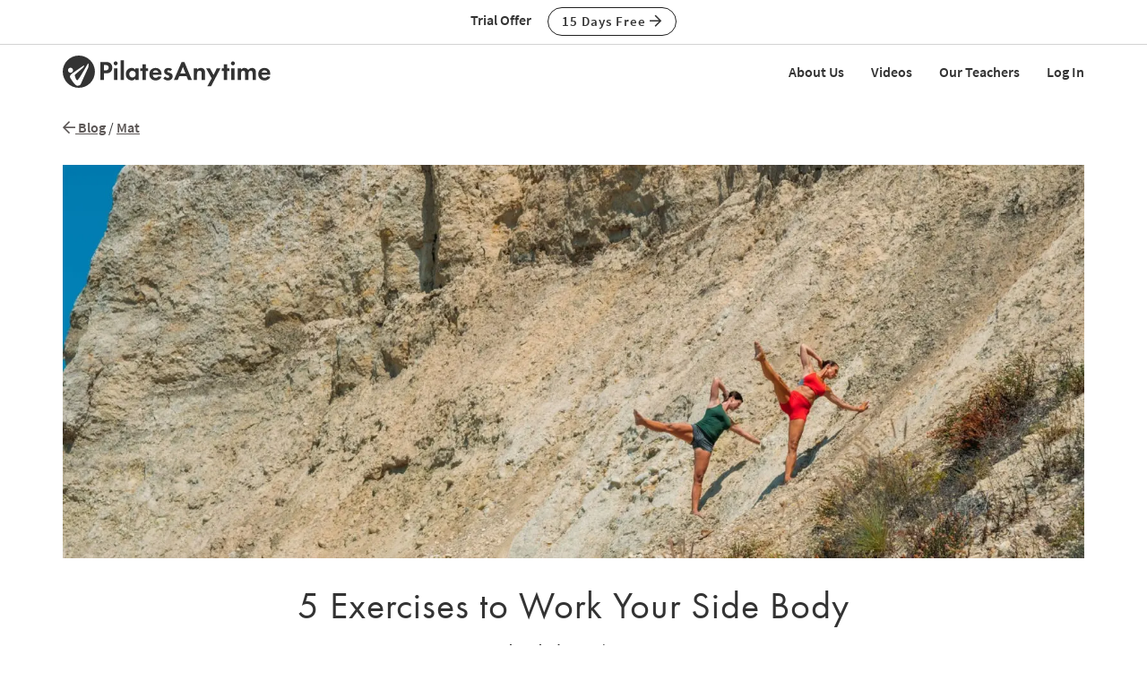

--- FILE ---
content_type: text/html;charset=UTF-8
request_url: https://www.pilatesanytime.com/blog/mat/5-exercises-to-work-your-side-body
body_size: 16152
content:
<!DOCTYPE html>

<html xmlns="http://www.w3.org/1999/xhtml" prefix="og: http://ogp.me/ns#" lang="en">
<head>
<meta charset="utf-8">
<meta http-equiv="X-UA-Compatible" content="IE=edge"><script type="text/javascript">/* <![CDATA[ */_cf_loadingtexthtml="<img alt=' ' src='/cf_scripts/scripts/ajax/resources/cf/images/loading.gif'/>";
_cf_contextpath="";
_cf_ajaxscriptsrc="/cf_scripts/scripts/ajax";
_cf_jsonprefix='//';
_cf_clientid='6BFF4875EACB9D8BD473B691E1D8A058';/* ]]> */</script><script type="text/javascript" src="/cf_scripts/scripts/ajax/messages/cfmessage.js"></script>
<script type="text/javascript" src="/cf_scripts/scripts/ajax/package/cfajax.js"></script>

<script type="text/javascript">/* <![CDATA[ */
	ColdFusion.Ajax.importTag('CFAJAXPROXY');
/* ]]> */</script>

<script type="text/javascript">/* <![CDATA[ */
	var _cf_class_functions=ColdFusion.AjaxProxy.init('/functions/class_functions.cfc','classFunctions');
	_cf_class_functions.prototype.isClassLocked=function(my_class_id,my_customer_id) { return ColdFusion.AjaxProxy.invoke(this, "isClassLocked","5B92B3AF9B428A", {my_class_id:my_class_id,my_customer_id:my_customer_id});};
	_cf_class_functions.prototype.short_instructor_names_list=function(class_id,length_limit) { return ColdFusion.AjaxProxy.invoke(this, "short_instructor_names_list","5B92B3AF9B428A", {class_id:class_id,length_limit:length_limit});};
	_cf_class_functions.prototype.show_name=function(class_id) { return ColdFusion.AjaxProxy.invoke(this, "show_name","5B92B3AF9B428A", {class_id:class_id});};
	_cf_class_functions.prototype.saveClassView=function(my_video_id,my_customer_id,my_key,my_action,my_video_view_id,my_position,my_source) { return ColdFusion.AjaxProxy.invoke(this, "saveClassView","5B92B3AF9B428A", {my_video_id:my_video_id,my_customer_id:my_customer_id,my_key:my_key,my_action:my_action,my_video_view_id:my_video_view_id,my_position:my_position,my_source:my_source});};
	_cf_class_functions.prototype.saveFavorite=function(my_customer_id,my_key,my_class_id,my_note) { return ColdFusion.AjaxProxy.invoke(this, "saveFavorite","5B92B3AF9B428A", {my_customer_id:my_customer_id,my_key:my_key,my_class_id:my_class_id,my_note:my_note});};
	_cf_class_functions.prototype.addToPlaylist=function(my_customer_id,my_key,my_class_id,my_playlist_id,my_playlist_type,my_note,my_title,my_rank,bootstrap) { return ColdFusion.AjaxProxy.invoke(this, "addToPlaylist","5B92B3AF9B428A", {my_customer_id:my_customer_id,my_key:my_key,my_class_id:my_class_id,my_playlist_id:my_playlist_id,my_playlist_type:my_playlist_type,my_note:my_note,my_title:my_title,my_rank:my_rank,bootstrap:bootstrap});};
/* ]]> */</script>

<meta name="viewport" content="width=device-width, initial-scale=1">
<meta name="theme-color" content="#ffffff">



	<link rel="stylesheet" href="https://cdn.jsdelivr.net/gh/orestbida/cookieconsent@v2.8.9/dist/cookieconsent.css" media="print" onload="this.media='all'">
	<script defer src="https://cdn.jsdelivr.net/gh/orestbida/cookieconsent@v2.8.9/dist/cookieconsent.js"></script>

	<!-- Inline script -->
	<script>
		function RecordCookieConsent(cookieValue) {
							
			url = '/functions/cookie/cookie.cfc?method=SetConsentCookies&key=-1&sessionid=6F4651BF-F785-01C3-54CF39F829434298' ;
			

			url = url + '&cookie_types=' +encodeURI(cookieValue.categories);

			$.get(url).success(function(data, statusText, xhr)
			{
				if (cookieValue.categories.includes("analytics")) {
					
						!function(){var analytics=window.analytics=window.analytics||[];if(!analytics.initialize)if(analytics.invoked)window.console&&console.error&&console.error("Segment snippet included twice.");else{analytics.invoked=!0;analytics.methods=["trackSubmit","trackClick","trackLink","trackForm","pageview","identify","reset","group","track","ready","alias","debug","page","once","off","on","addSourceMiddleware","addIntegrationMiddleware","setAnonymousId","addDestinationMiddleware"];analytics.factory=function(e){return function(){if(window.analytics.initialized)return window.analytics[e].apply(window.analytics,arguments);var i=Array.prototype.slice.call(arguments);i.unshift(e);analytics.push(i);return analytics}};for(var i=0;i<analytics.methods.length;i++){var key=analytics.methods[i];analytics[key]=analytics.factory(key)}analytics.load=function(key,i){var t=document.createElement("script");t.type="text/javascript";t.async=!0;t.src="https://cdn.segment.com/analytics.js/v1/" + key + "/analytics.min.js";var n=document.getElementsByTagName("script")[0];n.parentNode.insertBefore(t,n);analytics._loadOptions=i};analytics._writeKey="EvLPX0sHtxjmwGJGtZfacFnY4DX7sA2u";;analytics.SNIPPET_VERSION="4.16.1";
						analytics.load("EvLPX0sHtxjmwGJGtZfacFnY4DX7sA2u");
						
						analytics.page();
						}}();

						loadJS("https://www.googleoptimize.com/optimize.js?id=GTM-NJFMF76");

						var load_gtm = true; 
						if (load_gtm) {
							(function(w,d,s,l,i){w[l]=w[l]||[];w[l].push({'gtm.start':
							new Date().getTime(),event:'gtm.js'});var f=d.getElementsByTagName(s)[0],
							j=d.createElement(s),dl=l!='dataLayer'?'&l='+l:'';j.async=true;j.src=
							'//www.googletagmanager.com/gtm.js?id='+i+dl;f.parentNode.insertBefore(j,f);
							})(window,document,'script','dataLayer','GTM-N7W4QD');
						}
					
				}
			});
			//console.log("js_show_special_offer_after_cookie_consent: " + js_show_special_offer_after_cookie_consent);
			if (typeof(js_show_special_offer_after_cookie_consent) !== 'undefined' && typeof(this_modal_id) !== 'undefined' && js_show_special_offer_after_cookie_consent) {
				$('#'+this_modal_id).modal('show');
			}
		}

		window.addEventListener('load', function(){

			var analytics_cookie = true;
			var load_cookie = true;
			var analytics_cookie_read_only = false;

			const gpcValue = navigator.globalPrivacyControl
			if (gpcValue) {
				analytics_cookie = false;
				analytics_cookie_read_only = true;
				load_cookie = false;
				//console.log('GPC is enabled');
			}

			// obtain plugin
			var cc = initCookieConsent();

			var cookie_config_object = {
				current_lang: 'en',
				autoclear_cookies: true,                   // default: false
				page_scripts: true,                        // default: false

				// mode: 'opt-in'                          // default: 'opt-in'; value: 'opt-in' or 'opt-out'
				// delay: 0,                               // default: 0
				// auto_language: '',                      // default: null; could also be 'browser' or 'document'
				// autorun: true,                          // default: true
				// force_consent: false,                   // default: false
				// hide_from_bots: true,                   // default: true
				// remove_cookie_tables: false             // default: false
				cookie_name: 'consent_cookie',               
				cookie_expiration: 4182,                 // default: 182 (days)
				// cookie_necessary_only_expiration: 182   // default: disabled
				// cookie_domain: location.hostname,       // default: current domain
				// cookie_path: '/',                       // default: root
				// cookie_same_site: 'Lax',                // default: 'Lax'
				// use_rfc_cookie: false,                  // default: false
				// revision: 0,                            // default: 0

				autorun : load_cookie,

				onFirstAction: function(user_preferences, cookie){
					// callback triggered only once on the first accept/reject action
					//console.log("onFirstAction");
					if(!analytics_cookie_read_only) {
						RecordCookieConsent(cookie);
					}
				},

				onAccept: function (cookie) {
					//console.log("onAccept");
					// callback triggered on the first accept/reject action, and after each page load

				},

			onChange: function (cookie, changed_categories) {
				// callback triggered when user changes preferences after consent has already been given
				//console.log("onChange");
				if(!analytics_cookie_read_only) {
					RecordCookieConsent(cookie);
				}
			},

			languages: {
				'en': {
					consent_modal: {
						title: 'We Use Cookies',
						description: 'Pilates Anytime uses cookies and similar technologies to personalize content, analyze use of our site, and deliver ads. Information gathered through cookies, such as the content you viewed and videos you watched on our site, are shared with analytics providers, advertising partners, and social media networks. Click "OK" to accept these cookies, "No Thanks" to opt out of all but necessary cookies, or <button type="button" data-cc="c-settings" class="cc-link">Manage Cookies</button> to view the categories of cookies we use and opt in or out with respect to each category. If you do not accept cookies, some features of our site may not function properly. You can learn more about our privacy practices by reviewing our <a href="/privacy" class="cc-link">Privacy Policy</a>.',
						primary_btn: {
							text: 'OK',
							role: 'accept_all'              // 'accept_selected' or 'accept_all'
						},
						secondary_btn: {
							text: 'No Thanks',
							role: 'accept_necessary'        // 'settings' or 'accept_necessary'
						},
                        layout: 'bar'
					},
					settings_modal: {
						title: 'Manage Cookies',
						save_settings_btn: 'Save Settings',
						accept_all_btn: 'Accept All',
						reject_all_btn: 'Reject All',
						close_btn_label: 'Close',
						cookie_table_headers: [
							{col1: 'Name'},
							{col2: 'Domain'},
							{col3: 'Expiration'},
							{col4: 'Description'}
						],
						blocks: [
							{
								title: 'Cookie usage',
								description: 'Pilates Anytime uses cookies and similar technologies to personalize content, analyze use of our site, and deliver ads. Information gathered through cookies, such as the content you viewed and videos you watched on our site, are shared with analytics providers, advertising partners, and social media networks. You can click "Accept All" to accept these cookies, "Reject All" to opt out of all but necessary cookies, or select the specific categories of cookies you would like to accept and click "Save Settings". Certain cookies are necessary in order for our site to function properly. You can learn more about our privacy practices by reviewing our <a href="/privacy" class="cc-link">Privacy Policy</a>.'
							}, {
								title: 'Strictly necessary cookies',
								description: 'These cookies are essential for the proper functioning of this website.',
								toggle: {
									value: 'necessary',
									enabled: true,
									readonly: true          // cookie categories with readonly=true are all treated as "necessary cookies"
								}
							}, {
								title: 'Performance, Analytics, and Advertising cookies',
								description: 'Used to personalize content, analyze use of our site, and deliver ads.',
								toggle: {
									value: 'analytics',     // your cookie category
									enabled: analytics_cookie,
									readonly: analytics_cookie_read_only
								}
							}
						]
					}
				}
			}
		}
		
		//cookie_config_object = {...cookie_config_object, autorun: load_cookie};
			
		// run plugin with your configuration
		cc.run(cookie_config_object);

	});

	function loadJS(FILE_URL, async = true) {
		let scriptEle = document.createElement("script");

		scriptEle.setAttribute("src", FILE_URL);
		scriptEle.setAttribute("type", "text/javascript");
		scriptEle.setAttribute("async", async);

		document.body.appendChild(scriptEle);

		// success event 
		scriptEle.addEventListener("load", () => {
			//console.log("File loaded")
		});
		// error event
		scriptEle.addEventListener("error", (ev) => {
			console.log("Error on loading file", ev);
		});
	}
</script>



<script>

	function cta(a, location, type, href = "") {
		if (window.analytics) {
			props = { "destination": href === "" ? a.href : href, location, "text": a.innerText.trim(), type, "url": window.location.href };
			analytics.track("CTA Clicked", props);
			return true;
		}
		return false;
	}
</script>




	<meta name="Description" content="5 Exercises to Work Your Side Body">

		<title>5 Exercises to Work Your Side Body | Pilates Anytime</title>
	

<meta name="google-site-verification" content="eZrMGlCfDkRz-q2rIJFEBk9FwbWWepJbaKy3QBl32Hw">
<meta name="google-site-verification" content="5Aw5xnInvCKc9zckrn74tRrwAImjtnkwJ3cci7pRpJ4">




<link rel="image_src" href="https://images.pilatesanytime.com/2018/07/16/large_sidebody_tracey-45055.jpg" />
<meta property="og:image" content="https://images.pilatesanytime.com/2018/07/16/large_sidebody_tracey-45055.jpg"/>


	<link rel="canonical" href="https://www.pilatesanytime.com/blog/mat/5-exercises-to-work-your-side-body">


<meta property="og:site_name" content="Pilates Anytime"/>
<meta property="og:type" content="website">

	<meta property="og:description" content="5 Exercises to Work Your Side Body">


<meta property="fb:app_id" content="1447316865512240" />


				<link rel="apple-touch-icon" sizes="180x180" href="https://images.pilatesanytime.com/favicons/apple-touch-icon.png">
				<link rel="icon" type="image/png" href="https://images.pilatesanytime.com/favicons/favicon-32x32.png" sizes="32x32">
				<link rel="icon" type="image/png" href="https://images.pilatesanytime.com/favicons/favicon-16x16.png" sizes="16x16">
				<link rel="manifest" href="https://images.pilatesanytime.com/favicons/manifest.json">
				<link rel="mask-icon" href="https://images.pilatesanytime.com/favicons/safari-pinned-tab.svg" color="#333333">
				<link rel="shortcut icon" href="https://images.pilatesanytime.com/favicons/favicon.ico">
				<meta name="msapplication-config" content="https://images.pilatesanytime.com/favicons/browserconfig.xml">
				<meta name="msapplication-TileColor" content="#333333">				
			
		<link rel="alternate" type="application/rss+xml" title="Pilates Anytime Latest Classes" href="/rss/latest_classes.xml">
	
		
		<link rel="stylesheet" type="text/css" href="/css/jwplayer8/skins/pilates_jwplayer8_skin.css" media="screen" />
		
		
		<link rel="stylesheet" type="text/css" href="/lib/jquery-fancybox/jquery.fancybox.min.css" media="screen" />
	
	
	


	
	<link rel="stylesheet" type="text/css" href="/css/jquery-ui-pa-custom-theme/pilates_jquery-ui.css">
	
	
	
	<link href="/css/fontawesome-pro-5.15.4-web/css/all.min.css" rel="stylesheet">
	

	<!-- Bootstrap CSS for this site (compiled from /LESS/bootstrap-SITENAME.less) -->
	
	<link href="/css/bootstrap-pilates.css?v=tech1309" rel="stylesheet">

	

	<style>
   	a.tm-anchor-offset {top: -100px;}	
	</style>

	<script>

		
			js_show_special_offer_after_cookie_consent = false;
		

		var timeshift_media = timeshift_media === undefined ? {} : timeshift_media;
		timeshift_media.facebook = {};
		
		//Used by tm_tooltips.js
		timeshift_media.facebook.app_id = '1447316865512240';
		
		
			timeshift_media.logged_in = false;
		
		
		timeshift_media.debug = '0';
		
		timeshift_media.urls = {
			images: "https://images.pilatesanytime.com",
			root: "https://www.pilatesanytime.com"
		}
		
		//Used by tm_shared_functions.js
		
		thisUrl = 'https%3A%2F%2Fwww%2Epilatesanytime%2Ecom%2Fabout%2Feditorial%2Ecfm%3Fed%5Fcat%5Fid%3D3%26ed%5Fsub%5Fcat%5Fslug%3Dmat%26editorial%5Fslug%3D5%2Dexercises%2Dto%2Dwork%2Dyour%2Dside%2Dbody';
		thisURLEncoded = 'https%3A%2F%2Fwww%2Epilatesanytime%2Ecom%2Fabout%2Feditorial%2Ecfm%3Fed%5Fcat%5Fid%3D3%26amp%3Bed%5Fsub%5Fcat%5Fslug%3Dmat%26amp%3Beditorial%5Fslug%3D5%2Dexercises%2Dto%2Dwork%2Dyour%2Dside%2Dbody';
		rootURLSecure = 'https://www.pilatesanytime.com';
		htu = "https://dltjymh90ljni.cloudfront.net/";
		fhu = "https://pilatesanytime.global.ssl.fastly.net/";
		awk = "APKAJBYFNKEQXFATT2VQ";
		
		//Used by tm_class_ajax
		pa_key = '-1';
		pa_customer_id = '-1';
	
		//Used by shows
		app_show_name = 'Program';
		
		//Used by coupons
		
		timeshift_media.currency_id = '840';
	</script>
<script type="application/ld+json">
{
  "@context": "https://schema.org",
  "@type": "Organization",
  "url": "https://www.pilatesanytime.com",
  "logo": "https://images.pilatesanytime.com/graphics/pilates/PAlogo-circle@2x.png",
  "contactPoint" : [
    { "@type" : "ContactPoint",
    "email": "support@pilatesanytime.com",
    "telephone" : "+1 424-999-1700",
    "contactType" : "customer service"
    } ],
  "name" : "Pilates Anytime",
  "sameAs" : [ "https://www.facebook.com/PilatesAnytime/",
    "https://instagram.com/pilatesanytimeus/",
	"https://www.youtube.com/PilatesAnytime",
	"https://www.pinterest.com/PilatesAnytime",
  "https://www.tiktok.com/@pilatesanytimeofficial"]
}
</script>

	<link rel="preconnect" href="https://use.typekit.net">
	<link rel="stylesheet" href="https://use.typekit.net/sgw8hqz.css">

	<link rel=preconnect href="https://fonts.googleapis.com">
	
	
	
	<script src="https://ajax.googleapis.com/ajax/libs/jquery/1.12.4/jquery.min.js"></script>
	<script defer src="https://cdnjs.cloudflare.com/ajax/libs/jquery-cookie/1.4.1/jquery.cookie.min.js"></script>
	
	
	<script defer src="/js/jquery.mobile.custom.min.js"></script>
	    
	<!-- Bootstrap -->
	<script defer src="/js/bootstrap.min.js"></script>
	
	
	
	
	<script defer src="/fancybox/jquery.mousewheel-3.0.2.pack.js"></script>
	
	
	<script src="/lib/jquery-fancybox/jquery.fancybox.min.js"></script>
	
	
	<script src="https://ajax.googleapis.com/ajax/libs/jqueryui/1.12.1/jquery-ui.min.js"></script>
	
	

	
	<script src="/js_source/custom/header_js-dist.js?v=TECH1451"></script>

	

</head>


	<body class=" tm-body-signup-bar">
	
	


<nav class="navbar yamm navbar-default navbar-fixed-top">
  
  
  <div class="tm-signup-bar-stripe">

	<section class="container">
		<div class="row">
			<div class="col-xs-12">
				<div class="text-center">
					<span class="tm-signup-bar-text"><span class="hidden-xs">Trial Offer</span></span>
					<a role="button" id="js-top-cta" class="btn btn-primary-ghost btn-xs" href="/account/new_account.cfm" onclick="cta(this, 'signup_bar', 'button');">15 Days Free <i class="far fa-arrow-right"></i></a>
				</div>
			</div>
		</div>
	</section>
</div> 
  
  <div class="container">
    <div class="navbar-header tm-navbar-row">
     
      <button type="button" class="navbar-toggle collapsed pull-left" data-toggle="collapse" data-target="#navbar" 
              aria-expanded="false" aria-controls="navbar">
        <span class="sr-only">Toggle navigation</span>
        <span class="icon-bar tm-icon-bar"></span>
        <span class="icon-bar tm-icon-bar"></span>
        <span class="icon-bar tm-icon-bar"></span>
      </button>
      
      
      
      
         <a class="navbar-left visible-xs" href="/"><img src="https://images.pilatesanytime.com/graphics/responsive/logo/PAlogo_horizontal_black.svg" alt="Pilates Anytime Logo"/></a>
      
      
         <a class="navbar-left hidden-md hidden-lg hidden-xs" href="/"
         ><img class="tm-logo-full-white js-logo-white" src="https://images.pilatesanytime.com/graphics/responsive/logo/PAlogo_horizontal_white.svg" alt="Pilates Anytime Logo"/><img class="tm-logo-full-color js-logo-color" src="https://images.pilatesanytime.com/graphics/responsive/logo/PAlogo_horizontal_black.svg" alt="Pilates Anytime Logo"/></a>
         <a class="navbar-left hidden-sm hidden-xs" href="/"
         ><img class="tm-logo-img tm-logo-full-white js-logo-white" src="https://images.pilatesanytime.com/graphics/responsive/logo/PAlogo_horizontal_white.svg" alt="Pilates Anytime Logo"/><img class="tm-logo-img tm-logo-full-color js-logo-color" src="https://images.pilatesanytime.com/graphics/responsive/logo/PAlogo_horizontal_black.svg" alt="Pilates Anytime Logo"/></a>
      
      
      
    </div>
    
    
    <div id="navbar" class="navbar-collapse collapse">
       <ul class="nav navbar-nav navbar-right">
      
		    
		    
		<li class="navbar-header"><a class="tm-navbar-header" href="/mx/about-us">About Us</a></li>
		<li class="navbar-header"><a class="tm-navbar-header" href="/mx/videos">Videos</a></li>
		<li class="navbar-header"><a class="tm-navbar-header" href="/mx/teachers">Our Teachers</a></li>
		<li class="navbar-header visible-xs"><a class="tm-navbar-header" href="/more/resources.cfm">Resources</a></li>
		
		
		        <li class="navbar-header">
                  <a href="/account/log_in.cfm">Log In</a>
               </li>
		    
		   
		     </ul>
     </div>
    </div>
</nav>


	<section class="tm-main-body-section">


<div class="tm-editorial-page">



<section class="container">
    <div class="row">
        <div class="col-xs-12">
            <div class="tm-breadcrumbs">

                
                <a href="/blog"><i class="far fa-arrow-left"></i> Blog</a> 
                            / <a href="/blog/mat">Mat</a> 
            </div>
        </div>
    </div>
</section>

	<section class="container">
	
	
	
		<div class="row">
			<div class="col-xs-12">
				
    				<img fetchpriority="high" class="img-responsive tm-margin-bottom-30 tm-margin-top-15" src="//images.pilatesanytime.com/2018/06/04/full_sidebody2-39166.jpg" alt="">
				
			</div> 
		</div> 
	
	
	
	<div class="row">
		<div class="col-xs-12 col-sm-10 col-sm-offset-1 col-md-8 col-md-offset-2 col-lg-8 col-lg-offset-2">
	
					
		<div class="text-center">
		<h1 class="tm-no-top-margin">5 Exercises to Work Your Side Body</h1>
		</div>
		
		
		
			<div class="tm-author-date">
		
			
				<span class="tm-author"><a href="/blog?query=Kathy+Schader">Kathy Schader</a></span>
			July 17, 2018 
			
			</div> 
		
		
			
			<div class="text-center tm-margin-bottom-30">
			 
	<div class="fb-share-button" data-href="https://www.pilatesanytime.com/blog/mat/5-exercises-to-work-your-side-body" data-layout="button_count" data-size="large">
		<a target="_blank" href="https://www.facebook.com/sharer/sharer.php?u=https%3A%2F%2Fwww%2Epilatesanytime%2Ecom%2Fblog%2Fmat%2F5%2Dexercises%2Dto%2Dwork%2Dyour%2Dside%2Dbody&amp;src=sdkpreparse" class="fb-xfbml-parse-ignore">Share on Facebook</a> 
	</div>

			</div>	
			
			
		</div> 
	</div> 
	
	
	
		<div class="row">
			<div class="col-xs-12 col-sm-10 col-sm-offset-1 col-md-8 col-md-offset-2 col-lg-offset-1 col-lg-8 col-lg-offset-2">
				<div class="tm-editorial-intro-text">Your lats are your couch. - Diane Severino</div>	
			</div> 
		</div> 
	
	
	
	<div class="row">
		<div class="col-xs-12 col-sm-10 col-sm-offset-1 col-md-offset-1 col-lg-6 col-md-7">	
			<div class="tm-body-longform tm-editorial-body">
			
			
			<div class='tm-divider clearfix'></div>

<p><i>There ain't no body like the side body.</i> A strong side body provides support for a solid, stable core and good posture. Plus, stretching your side body muscles, including your lats, obliques, and hip extensors, helps you achieve greater flexibility and a larger range of motion.</i></p>

<!--<p>Strengthen and stretch your hip extensors for a more stable gate and stature; work your obliques to create that "corseted" effect in your abs to help you stand tall; and if your latissimus dorsi (lats) and serratus (the muscles just under your armpit) are strong, you can relax your traps, and stop wearing those shoulder earrings. (Not a good look!)</p>-->

<p>Do these <b>5 Pilates exercises</b> to stretch and strengthen your side body:</p>


<h2>1. Side Bends</h2>
<p>Build your abdominals and obliques, and stabilize your shoulders. </p>
<div class='video-container'>
<iframe loading="lazy" width="560" height="315" src="https://www.youtube.com/embed/zprsJDjeONM" frameborder="0" allow="autoplay; encrypted-media" allowfullscreen></iframe>
</div>
<div class='tm-divider clearfix'></div>

<h2>2. Saw</h2>
<p>Work the common players: abdominals, obliques, and back extensors. Plus, increase spinal rotation.</p>
<div class='video-container'>
<iframe loading="lazy" width="560" height="315" src="https://www.youtube.com/embed/Sb0SG1cXgEY" frameborder="0" allow="autoplay; encrypted-media" allowfullscreen></iframe>
</div>
<div class='tm-divider clearfix'></div>

<h2>3. Spine Twist</h2>
<p>Strengthen your abdominals, obliques, shoulder stabilizers, and hip stabilizers.</p> 
<div class='video-container'><iframe loading="lazy" width="560" height="315" src="https://www.youtube.com/embed/PPFkp7Aa3Rg" frameborder="0" allow="autoplay; encrypted-media" allowfullscreen></iframe>
</div>
<div class='tm-divider clearfix'></div>

<h2>4. Side Kicks</h2>
<p>Strengthen the glutes, hips, abdominals, and back extensors to support your upper body. (You'll also work your abs.)</p>
<div class='video-container'>
<iframe loading="lazy" width="560" height="315" src="https://www.youtube.com/embed/nG9JfDHJJlY" frameborder="0" allow="autoplay; encrypted-media" allowfullscreen></iframe>
</div>
<div class='tm-divider clearfix'></div>

<h2>5. Leg Pull Front</h2>
<p>Work your hip extensors along with your core. </p>
<div class='video-container'>
<iframe loading="lazy" width="560" height="315" src="https://www.youtube.com/embed/fLYsUbi_f-A" frameborder="0" allow="autoplay; encrypted-media" allowfullscreen></iframe>
</div>
<div class='tm-divider clearfix'></div>


<!--<div class='tm-editorial-button'><a class="blog_button" href="https://www.pilatesanytime.com/class-view/3088/video/Pilates-Unilateral-Reformer-Workout-by-Meredith-Rogers">Work Your Side Body on the Reformer</a></div>--> 
			
			
			</div>
			
			
			
				
				<div class="tm-divider"></div>
				<div class="tm-author-card-padded">
					<div class="row">
					<div class="col-sm-4">
					<img loading="lazy" class="img-responsive tm-xs-margin-bottom-15" style="max-width:150px;" src="//images.pilatesanytime.com/2018/05/18/forum_12118936_10153323261607869_7266905140154331169_n-86244.jpg" alt="Kathy Schader" />
					</div> 
					<div class="col-sm-8">
						<div class="tm-category-label tm-no-bottom-margin">About the Author</div>
						<h4 class="tm-no-top-margin">Kathy Schader</h4>
						<p class="tm-author-box-desc">Kathy loves sharing the transformative power of Pilates. When not in the studio, she enjoys spending time with her family and being active outdoors in Southern California.</p>
					</div> 
					</div> 
					<div class="clearfix"></div>
				</div>
			
				<div class="hidden-lg hidden-md">
					
					<h3 class="tm-margin-bottom-30">Related Articles</h3>
	
					
							
							<div class="row tm-margin-bottom-15">
								<div class="col-xs-12 col-sm-6">
									<a href="/blog/beginners/5-pilates-exercises-for-a-strong-core"><img loading="lazy" src="//images.pilatesanytime.com/2018/07/16/forum_core-94381.jpg" class="img-responsive" alt="5 Pilates Exercises for a Strong Core"></a>
								</div>
								<div class="col-xs-12 col-sm-6">
									<h5 class="tm-margin-bottom-30">
									<a class="tm-gray-link" href="/blog/beginners/5-pilates-exercises-for-a-strong-core">5 Pilates Exercises for a Strong Core</a>
									</h5>
								</div> 
							</div> 
						
							
							<div class="row tm-margin-bottom-15">
								<div class="col-xs-12 col-sm-6">
									<a href="/blog/equipment/pilates-long-box-at-the-beach"><img loading="lazy" src="//images.pilatesanytime.com/2018/05/25/forum_full_kathyrossnash_130124_ID147735081-59934.jpg" class="img-responsive" alt="Pilates Long Box at the Beach"></a>
								</div>
								<div class="col-xs-12 col-sm-6">
									<h5 class="tm-margin-bottom-30">
									<a class="tm-gray-link" href="/blog/equipment/pilates-long-box-at-the-beach">Pilates Long Box at the Beach</a>
									</h5>
								</div> 
							</div> 
						
							
							<div class="row tm-margin-bottom-15">
								<div class="col-xs-12 col-sm-6">
									<a href="/blog/beginners/5-pilates-moves-for-brides"><img loading="lazy" src="//images.pilatesanytime.com/2020/02/18/forum_Thumbnail-17060.jpg" class="img-responsive" alt="5 Pilates Moves for Brides"></a>
								</div>
								<div class="col-xs-12 col-sm-6">
									<h5 class="tm-margin-bottom-30">
									<a class="tm-gray-link" href="/blog/beginners/5-pilates-moves-for-brides">5 Pilates Moves for Brides</a>
									</h5>
								</div> 
							</div> 
						
				</div>
			
			<div class="clearfix"></div>
			<hr class="tm-no-bottom-margin">
			
			
<input type="hidden" data-forum_id="6" data-thread_id="">

<!-- page stuff -->


<!-- end page stuff -->

<div class="modal fade" id="image_modal" tabindex="-1" role="dialog" aria-labelledby="image_modal_label">
  <div class="modal-dialog modal-lg" role="document">
    <div class="modal-content">
    
      <div class="modal-header">
        <button type="button" class="close" data-dismiss="modal" aria-label="Close"><span aria-hidden="true">&times;</span></button>
        <h4 class="modal-title" id="image_modal_label">Add Image</h4>
      </div>
      
      <div class="modal-body" style="min-height:350px;">

				<div class="row">
					<div class="col-xs-12">
							<input type="hidden" id="image_filename">
							<input type="hidden" id="image_src">
							<input type="hidden" id="image_id">
							<input type="hidden" id="image_randomizer">
							<input type="hidden" id="image_today">
							
				      <iframe class="embed-responsive-item" allowfullscreen id="image_iframe"
				      	src="/forums/image/image_upload.cfm" width="100%" height="300" frameborder="0" allowtransparency="true">
				      </iframe>
					</div>
				</div>
	      
	     </div>

	      <div class="modal-footer">
	      	<div>
	      		<button id="js-image-link" disabled type="button" role="button" class="btn btn-primary" href="/">
	      			Use This Image</button>
	        	<button type="button" data-dismiss="modal" class="btn btn-default" href="/">
	        		Cancel</button>
	      	</div>
				</div>
				      
    </div>
  </div>
</div>


<div class="modal fade" id="link_modal" tabindex="-1" role="dialog" aria-labelledby="link_modal_label">
  <div class="modal-dialog" role="document">
    <div class="modal-content">
    
      <div class="modal-header">
        <button type="button" class="close" data-dismiss="modal" aria-label="Close">
        		<span aria-hidden="true">&times;</span></button>
        <h4 class="modal-title" id="link_modal_label">Add Link</h4>
      </div>
      
      <div class="modal-body">

				<div class="row">
					<div class="col-xs-12">
						<div class="form-group">
							<label for="link_title">Display Text</label>
				      <input class="form-control" name="link_title" id="link_title" type="text"></input>
						</div>
					</div>
				</div>
				
				<div class="row">
					<div class="col-xs-12">
						<div class="form-group">
							<label for="link_url">Web Address (URL)</label>
				      <input class="form-control" name="link_url" id="link_url" type="url"
				      	placeholder="https://www.site_name.com"></input>
						</div>
					</div>
	      </div>
	      
				<div class="row">
					<div class="col-xs-12">
						<div class="form-group">
				      Test This Link: <span id="test_link"></span>
						</div>
					</div>
	      </div>
	      
	     </div>

	      <div class="modal-footer">
	      	<div>
	      		<button type="button" id="js-url-link" krole="button" class="btn btn-primary" href="/">
	      			Insert Link</button>
	        	<button type="button" data-dismiss="modal" class="btn btn-default" href="/">
	        		Cancel</button>
	      	</div>
				</div>
				      
    </div>
  </div>
</div>






<div class="modal fade" id="mention_modal" tabindex="-1" role="dialog" aria-labelledby="mention_modal_label">
  <div class="modal-dialog" role="document">
    <div class="modal-content">
    
      <div class="modal-header">
        <button type="button" class="close" data-dismiss="modal" aria-label="Close">
        	<span aria-hidden="true">&times;</span></button>
        <h4 class="modal-title" id="mention_modal_label">Mention</h4>
      </div>
      
      <div class="modal-body" style="max-height: calc(100vh - 200px); overflow-y: auto;">
			
			<div class="row">
				<div class="col-xs-12">
					<div class="form-group">
					
					<div>
						
						Sorry.  Mentions can only be of other customers who have made comments
						
					</div>
					
					</div>
				</div>
      </div>
      
      </div>
      
      <div class="modal-footer">
      	<div>
        	<button type="button" data-dismiss="modal" class="btn btn-default" href="/">Cancel</button>
      	</div>
      </div>
      
    </div>
  </div>
</div>
		<a name="top" class="tm-anchor-offset"></a>
		<div class="row">
			<div class="col-xs-12 col-md-8">
				<div class="tm-inline-block">
					<h2>Comments</h2>
				</div>
				
			</div> <!-- /col -->
		</div> <!-- /row -->
		
	<p class="text-muted">No comments yet. Be the first!</p>

<div class="row">
    <div class="col-xs-12">
        
        <div class="tm-new-comment-container">
            <div class="tm-new-comment-top-container">
                <div class="row tm-row-bottom-margin">
                    <div class="col-xs-12">
                    
                    
                    
                        
                        <p>You need to be a subscriber to post a comment.</p>
                        <p>
                        Please <a href="/account/log_in.cfm">Log In</a> or 
                            <a href="/account/new_account.cfm">Create an Account</a> to start your free trial.
                        </p>   	
                           
                        
                    </div>
                </div>
            </div>
        </div>
    </div>
</div>	


<span id="new_comments"></span>


		
			</div> 
		
		
		
		
		<div class="col-md-4 col-md-offset-0 col-lg-offset-1 col-lg-4 hidden-xs hidden-sm">

			
			 
					<h3 class="tm-margin-bottom-30">Related Articles</h3>

							
					
					
							
							<div class="row">
								<div class="col-xs-12">
									<a href="/blog/beginners/5-pilates-exercises-for-a-strong-core"><img src="//images.pilatesanytime.com/2018/07/16/forum_core-94381.jpg" class="img-responsive" alt="5 Pilates Exercises for a Strong Core"></a>
								</div>
								<div class="col-xs-12">
									<h5 class="tm-margin-bottom-30">
									<a class="tm-gray-link" href="/blog/beginners/5-pilates-exercises-for-a-strong-core">5 Pilates Exercises for a Strong Core</a>
									</h5>
								</div> 
							</div> 
						
							
							<div class="row">
								<div class="col-xs-12">
									<a href="/blog/equipment/pilates-long-box-at-the-beach"><img src="//images.pilatesanytime.com/2018/05/25/forum_full_kathyrossnash_130124_ID147735081-59934.jpg" class="img-responsive" alt="Pilates Long Box at the Beach"></a>
								</div>
								<div class="col-xs-12">
									<h5 class="tm-margin-bottom-30">
									<a class="tm-gray-link" href="/blog/equipment/pilates-long-box-at-the-beach">Pilates Long Box at the Beach</a>
									</h5>
								</div> 
							</div> 
						
							
							<div class="row">
								<div class="col-xs-12">
									<a href="/blog/beginners/5-pilates-moves-for-brides"><img src="//images.pilatesanytime.com/2020/02/18/forum_Thumbnail-17060.jpg" class="img-responsive" alt="5 Pilates Moves for Brides"></a>
								</div>
								<div class="col-xs-12">
									<h5 class="tm-margin-bottom-30">
									<a class="tm-gray-link" href="/blog/beginners/5-pilates-moves-for-brides">5 Pilates Moves for Brides</a>
									</h5>
								</div> 
							</div> 
						
				
				
				<h3 class="tm-margin-bottom-30">Recent Articles</h3>
				
					
					
					<div class="row tm-margin-bottom-15">
						<div class="col-xs-4">
							<a href="/blog/legacy/unpacking-the-pilates-legacy-joseph-pilates-and-the-evolution-of-contrology"><img src="//images.pilatesanytime.com/2025/05/02/forum_Thumbnail_BlogLegacy-13131.jpg" class="img-responsive tm-margin-bottom-15" alt="Unpacking the Pilates Legacy: Joseph Pilates and the Evolution of Contrology"></a>
						</div>
						<div class="col-xs-8">
							<a class="tm-gray-link" href="/blog/legacy/unpacking-the-pilates-legacy-joseph-pilates-and-the-evolution-of-contrology">Unpacking the Pilates Legacy: Joseph Pilates and the Evolution of Contrology</a>
						</div> 
					</div> 
					
				
					
					
					<div class="row tm-margin-bottom-15">
						<div class="col-xs-4">
							<a href="/blog/beginners/a-comprehensive-glossary-of-pilates-terms"><img src="//images.pilatesanytime.com/2025/04/25/forum_Thumbnail_BlogGlossary-61978.jpg" class="img-responsive tm-margin-bottom-15" alt="A Comprehensive Glossary of Pilates Terms
"></a>
						</div>
						<div class="col-xs-8">
							<a class="tm-gray-link" href="/blog/beginners/a-comprehensive-glossary-of-pilates-terms">A Comprehensive Glossary of Pilates Terms
</a>
						</div> 
					</div> 
					
				
					
					
					<div class="row tm-margin-bottom-15">
						<div class="col-xs-4">
							<a href="/blog/restorative/what-my-diastasis-recti-repair-taught-me-about-recovery-empowerment-and-the-postpartum-body"><img src="//images.pilatesanytime.com/2025/03/04/forum_Thumbnail_BlogGeorgiaBurns-18746.jpg" class="img-responsive tm-margin-bottom-15" alt="What My Diastasis Recti Repair Taught Me About Recovery, Empowerment, and the Postpartum Body"></a>
						</div>
						<div class="col-xs-8">
							<a class="tm-gray-link" href="/blog/restorative/what-my-diastasis-recti-repair-taught-me-about-recovery-empowerment-and-the-postpartum-body">What My Diastasis Recti Repair Taught Me About Recovery, Empowerment, and the Postpartum Body</a>
						</div> 
					</div> 
					
				
					
					
					<div class="row tm-margin-bottom-15">
						<div class="col-xs-4">
							<a href="/blog/beginners/the-life-changing-benefits-of-pilates"><img src="//images.pilatesanytime.com/2025/02/24/forum_ThumbnailBlogBenefitsPilates-86775.jpg" class="img-responsive tm-margin-bottom-15" alt="The Life-Changing Benefits of Pilates"></a>
						</div>
						<div class="col-xs-8">
							<a class="tm-gray-link" href="/blog/beginners/the-life-changing-benefits-of-pilates">The Life-Changing Benefits of Pilates</a>
						</div> 
					</div> 
					
				
					
					
					<div class="row tm-margin-bottom-15">
						<div class="col-xs-4">
							<a href="/blog/more/celebrating-15-years-of-pilates-anytime"><img src="//images.pilatesanytime.com/2025/02/13/forum_ThumbnailBlog15Years-23245.jpg" class="img-responsive tm-margin-bottom-15" alt="Celebrating 15 Years of Pilates Anytime"></a>
						</div>
						<div class="col-xs-8">
							<a class="tm-gray-link" href="/blog/more/celebrating-15-years-of-pilates-anytime">Celebrating 15 Years of Pilates Anytime</a>
						</div> 
					</div> 
					
				
			
		</div>

	</div>

</section>

<div class="tm-divider"></div>




</div>

 
</div> 




</section> 


  <div>
    <div class="tm-background-stripe-primary tm-bg-geo">
      <section class="container">
        <div class="row text-center">
          <div class="col-xs-12">
            <div>
              <img
                loading="lazy"
                class="img-responsive tm-margin-bottom-15"
                style="max-width: 60px"
                src="https://images.pilatesanytime.com/graphics/responsive/marketing/pa-logo-teaser-black.png?width=60"
                alt="Footer Pilates Anytime Logo"
              />
            </div>
            <h2 class="h1 tm-no-top-margin">Welcome to Your Pilates Era</h2>
            <p class="tm-margin-bottom-30">Experience Your Joy</p>
            <p>
              <a
                class="btn btn-dark-terracotta btn-lg"
                href="/account/new_account.cfm"
                role="button"
                onclick="cta(this, 'mx_010_footer_cta', 'button');"
                >Let's Begin</a
              >
            </p>
          </div>
        </div>
        
      </section>
      <!-- /container -->
    </div>
    
  </div>



<div id="tm-footer">
    <div class="container">
	    <div class="row">
	    
	    	
	    	<div id="tm-footer-social-icons" class="col-sm-12 col-md-4 tm-text-md-left">
		    	<table id="tm-social-icon-table" class="tm-inline-block">
			    	<tr>
			    	<td>
			    		<a target="facebook" href="https://www.facebook.com/PilatesAnytime"><i class="fab fa-facebook"></i></a>
			    	</td>
			    	<td>
			    		<a target="instagram" href="https://instagram.com/pilatesanytimeus"><i class="fab fa-instagram"></i></a>
			    	</td>
			    	<td>
			    		<a target="youtube" href="https://www.youtube.com/PilatesAnytime"><i class="fab fa-youtube"></i></a>
			    	</td>
			    	<td>
			    		<a target="tiktok" href="https://www.tiktok.com/@pilatesanytimeofficial"><i class="fab fa-tiktok"></i></a>
			    	</td>
					</tr>
		    	</table>
	    	</div>
	    	

			
			<div id="tm-footer-links" class="col-sm-12 col-md-4">
		    	<ul class="list-inline">
					
					<li>
			    		<a href="https://support.pilatesanytime.com/hc/en-us"><i class="far fa-question-circle"></i> Help</a>
			    	</li>
		
			    	<li>
			    		<a href="/blog"><i class="far fa-book-open"></i> Blog</a>
			    	</li>
			    	
			    	<li>
						<a href="/press"><i class="far fa-newspaper"></i> Press</a>
					</li>
			    	
		    	</ul>
		    	<ul class="list-inline">
			    	<li>
			    		<a href="/gift_certs/gift_cert_create.cfm">Gift Certificates</a>
			    	</li>
			    	
			    	<li>
						<a href="/privacy">Privacy</a>
			    	</li>
			    	<li>
						<a href="/terms">Terms</a>
			    	</li>

			    	
						<li>
							<a href="/explore">Explore</a>
						</li>
					
			    	
					<li>
						<a href="/teams-sign-up">Pilates Anytime for Teams</a>
			    	</li>
					
					<li>
						<a href="" data-cc="c-settings">Do Not Sell or Share My Personal Information</a>
			    	</li>
		    	</ul>
			    
	    	</div>
	    	
	    	
	    	
	    	<div class="clearfix hidden-md hidden-lg"></div>
	    	<div class="tm-vertical-spacer hidden-md hidden-lg"></div>
			
			
			

			
	    	<div class="col-sm-12 col-md-4" id="tm-appstore-links">
				
				<div class="row">
					<div class="col-sm-3 col-md-6">
						<a target="itunes" href="https://apps.apple.com/us/app/pilates-anytime-workouts/id646991927?platform=iphone"><img class="tm-margin-right-15 tm-margin-bottom-15" src="//images.pilatesanytime.com/graphics/emails/2024/header-footer/footer-icons/v4/icon_app_store.png" height="35" alt="Available on the iOS App Store"></a>
					</div>
					
					<div class="col-sm-3 col-md-6">
						<a target="googleplay" href="https://play.google.com/store/apps/details?id=com.pilatesanytime.pilatesanytime"><img class="tm-margin-right-15 tm-margin-bottom-15" src="//images.pilatesanytime.com/graphics/emails/2024/header-footer/footer-icons/v4/icon_googleplay.png" height="35" alt="Available on the Google Play store"></a>
					</div>
					
					<div class="col-sm-3 col-md-6">
						<a target="roku" href="https://channelstore.roku.com/details/bfa8cc4d095425099c3e54bbc3fe2e75/pilates-anytime"><img class="tm-margin-right-15 tm-margin-bottom-15" src="//images.pilatesanytime.com/graphics/emails/2024/header-footer/footer-icons/v4/icon_roku.png" height="35" alt="Available on Roku"></a>
					</div>
					
					<div class="col-sm-3 col-md-6">
						<a target="appletv" href="https://apps.apple.com/us/app/pilates-anytime-workouts/id646991927?platform=appleTV"><img class="tm-margin-bottom-15 tm-margin-right-15" src="//images.pilatesanytime.com/graphics/emails/2024/header-footer/footer-icons/v4/icon_appletv.png" height="35" alt="Available on Apple TV"></a>
					</div>
				</div> 

	    	</div>
	    	
			
	    </div> 
	    
	    <div class="tm-vertical-spacer"></div>
	    
	     <div class="row">
	    	
	    	<div class="col-xs-12 col-md-4 tm-text-md-left">
		    	
		    	


<div class="dropup tm-inline-block tm-footer-dropup">
   <button class="btn btn-primary-ghost dropdown-toggle" type="button" id="dropdownMenu1" data-toggle="dropdown" 
      aria-haspopup="true" aria-expanded="true">
   
      Currency: (&#x0024;) USD <i class="far fa-angle-up"></i>
   
   </button>
   
   <ul class="dropdown-menu tm-dropdown-menu-centered" aria-labelledby="dropdownMenu1">
   
    	<li class="" >
    	  <a rel="nofollow" href="/set_currency.cfm?set_currency_id=36"
    	     >Australia Dollar (AUD &#x0024;)</a>
      </li>
   
    	<li class="" >
    	  <a rel="nofollow" href="/set_currency.cfm?set_currency_id=124"
    	     >Canada Dollar (CAD &#x0024;)</a>
      </li>
   
    	<li class="" >
    	  <a rel="nofollow" href="/set_currency.cfm?set_currency_id=978"
    	     >Euro (EUR &#x20AC;)</a>
      </li>
   
    	<li class="" >
    	  <a rel="nofollow" href="/set_currency.cfm?set_currency_id=376"
    	     >Israeli New Shekel (ILS &#x20aa;)</a>
      </li>
   
    	<li class="" >
    	  <a rel="nofollow" href="/set_currency.cfm?set_currency_id=392"
    	     >Japan Yen (JPY &#x00A5;)</a>
      </li>
   
    	<li class="" >
    	  <a rel="nofollow" href="/set_currency.cfm?set_currency_id=554"
    	     >New Zealand Dollar (NZD &#x0024;)</a>
      </li>
   
    	<li class="" >
    	  <a rel="nofollow" href="/set_currency.cfm?set_currency_id=710"
    	     >South African Rand (ZAR &#x0052;)</a>
      </li>
   
    	<li class="" >
    	  <a rel="nofollow" href="/set_currency.cfm?set_currency_id=410"
    	     >South Korean Won (KRW &#x20a9;)</a>
      </li>
   
    	<li class="" >
    	  <a rel="nofollow" href="/set_currency.cfm?set_currency_id=949"
    	     >Turkish Lira (TRY &#x20ba;)</a>
      </li>
   
    	<li class="" >
    	  <a rel="nofollow" href="/set_currency.cfm?set_currency_id=826"
    	     >United Kingdom Pound (GBP &#x00A3;)</a>
      </li>
   
    	<li class="active" >
    	  <a rel="nofollow" href="/set_currency.cfm?set_currency_id=840"
    	     >United States Dollar (USD &#x0024;)</a>
      </li>
   
   </ul>
</div>

				
	    	</div> 
	    	

	    	
			

	    	<div class="col-xs-12 col-md-4">
				<a href="/About-Pilates/1314/Accessibility-Statement">Accessibilty Statement</a>
			</div>
			
			
			
	    	<div id="tm-copyright" class="col-xs-12 col-md-4 tm-text-md-right">
	    		<p>&copy; 2026 Timeshift Media, Inc. dba Pilates Anytime - All rights reserved</p>
			</div>
			
	    	
	    </div> 
	    <div class="tm-vertical-spacer"></div>
    </div> 
</div>




<script>
	timeshift_media.view = "";
	
		top_menu_offset = 105;
	
</script>


	
	<script src="/lib/stretchy/2016_06_09/stretchy.min.js" data-filter=".stretchy, .stretchy *" async></script>



<script src="/js/footer_js-dist.js?version=2728"></script>


<script async>(function(s,u,m,o,j,v){j=u.createElement(m);v=u.getElementsByTagName(m)[0];j.async=1;j.src=o;j.dataset.sumoSiteId='8994fd57edf6852322f3b3795e2da231fee4bb89ea606d77a715368c76f35b71';v.parentNode.insertBefore(j,v)})(window,document,'script','//load.sumo.com/');</script>
	

<script> 
	
</script>
	


<!-- Modal - Please Wait -->
<div class="modal fade" id="pleaseWaitModal" tabindex="-1" role="dialog" aria-labelledby="myModalLabel">
  <div class="modal-dialog" role="document">
    <div class="modal-content">
      <div class="modal-body tm-margin-top-30 tm-margin-bottom-30">
      	<div class="text-center" id="myModalLabel">
			<p>
			<img src="https://images.pilatesanytime.com/graphics/responsive/loading/pilates-progress.gif" alt="Working, please wait...">
			</p>
			<h2>Processing... Please Wait...</h2>
      	</div>
      </div>
    </div>
  </div>
</div>




   <!-- No notification -->


<!-- Modal - You need an account -->

	<div class="modal fade" id="accountNeededModal" tabindex="-1" role="dialog" aria-labelledby="accountNeededModalLabel">
	  <div class="modal-dialog" role="document">
	    <div class="modal-content">
	      <div class="modal-header">
	        <button type="button" class="close" data-dismiss="modal" aria-label="Close"><span aria-hidden="true">&times;</span></button>
	        <h4 class="modal-title" id="accountNeededModalLabel">Account Required</h4>
	      </div>
	      <div class="modal-body">
	      	<p>You need an account to do this.</p>
	      	<p>Have an account? Please <a target="_top" href="/account/log_in.cfm"><i class="far fa-sign-in"></i> Log In</a></p>
	      	<p>
	      	No account? Start a free trial for full access.
	      	</p>
	      </div>
	      <div class="modal-footer">
	      	<div class="text-center">
	        	<a role="button" class="btn btn-warning" href="/account/new_account.cfm">Start Free Trial</a>
	      	</div>
	      </div>
	    </div>
	  </div>
	</div>
	
<script>
    (function(d){
      var s = d.createElement("script");
      s.setAttribute("data-position", 5);
      s.setAttribute("data-account", "1Q1oFmYSXx");
      s.setAttribute("src", "https://cdn.userway.org/widget.js");
      (d.body || d.head).appendChild(s);
      s.setAttribute("async", "async");
    })(document)
</script>
<noscript>Please ensure Javascript is enabled for purposes of <a href="https://userway.org">website accessibility</a></noscript>
  

<script> 

</script>

</body>
</html>
